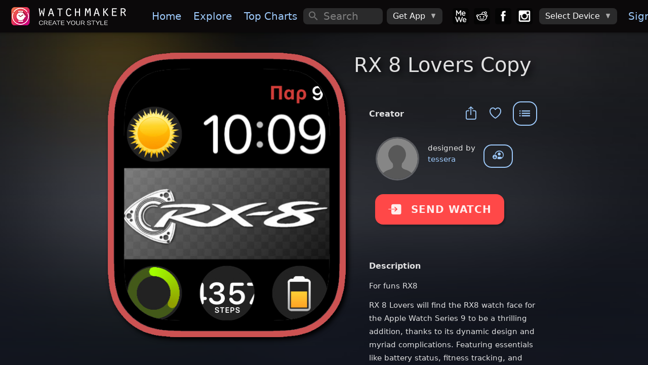

--- FILE ---
content_type: text/html; charset=utf-8
request_url: https://getwatchmaker.com/watchface/rx-8-lovers-copy
body_size: 11389
content:
<!DOCTYPE html>
<html class='dark'>
<head>
  <meta charset="utf-8">
  <meta http-equiv="Content-Security-Policy" content="default-src * 'self' 'unsafe-inline' 'unsafe-eval' data: content: 'self' blob:">
  <meta name="viewport" content="width=device-width, initial-scale=1, maximum-scale=1, minimum-scale=1, user-scalable=no, viewport-fit=cover">

  <meta name="item_id" content="saCVnZFdrxQ">
  <meta name="item_name" content="RX 8 Lovers Copy">
  <meta name="shape" content="AC">
  <meta name="access_level" content="free">
  <meta name="expValuePW" content="1&#x60;v5&#x60;lifetime&#x60;v5&#x60;lifetime2">
  
  <meta name="is_movie" content="N">
  
  
  
  
  <meta name="webview" content="false">
  <meta name="theme-color" content="#fff">
  <meta name="format-detection" content="telephone=no">
  <meta name="msapplication-tap-highlight" content="no">
  <title>RX 8 Lovers Copy • WatchMaker: the world&#x27;s largest watch face platform</title>
  <meta name="description" content="">
  <meta name="keywords" content="Apple watch app,Apple watch apps,Galaxy Watch app,Galaxy Watch 5,Galaxy Watch 6,Galaxy Watch watch face,Pixel Watch,Google Pixel Watch,Android Watch app,Android Watch watch face,Apple watch face,Apple watch watch faces,apple watch faces,WearOS apps,Android Watch apps,Android Watch face,Android Watch faces,Android Watch watch faces,WearOS face,WearOS faces,Android smart watch app,Android smartwatch app,Apple watch watch face,Iwatch app,Iwatch apps,Iwatch face,Iwatch watch face,Iwatch watch faces,WearOS watch face">
  <meta property="og:title" content="RX 8 Lovers Copy • WatchMaker: the world&#x27;s largest watch face platform" />
  <meta property="og:name" content="" />
  <meta property="og:description" content="" />
  <meta property="og:image" content="https://dk2dv4ezy246u.cloudfront.net/watches/saCVnZFdrxQ_large.jpg" />
  <meta property="og:image:type" content="image/jpeg">
  <meta property="og:image:width" content="512" />
  <meta property="og:image:height" content="512" />
  <meta property="og:locale" content="en_US" />
  <meta property="og:site_name" content="WatchMaker" />
  <meta property="og:type" content="article" />
  <meta property="og:url" content="https://getwatchmaker.com/watch/saCVnZFdrxQ" />
  <link rel="canonical" href="https://getwatchmaker.com/watch/saCVnZFdrxQ" />
  <meta property="al:android:url" content="android-app://slide.watchFrenzy/wm/saCVnZFdrxQ" />
  <meta property="al:android:app_name" content="WatchMaker: 100,000+ FREE watch faces for Apple Watch, Wear OS, Samsung Gear and more" />
  <meta property="al:android:package" content="slide.watchFrenzy" />
  <meta property="al:ios:url" content="android-app://slide.watchFrenzy/wm/saCVnZFdrxQ" />
  <meta property="al:ios:app_store_id" content="1213875863" />
  <meta property="al:ios:app_name" content="WatchMaker: 100,000+ FREE watch faces for Apple Watch, Wear OS, Samsung Gear and more" />
  <meta name="mobile-web-app-capable" content="yes">
  <meta name="apple-mobile-web-app-status-bar-style" content="black-translucent">
  <link rel="apple-touch-icon" href="/assets/icons/apple-touch-icon.png">
  <link rel="icon" href="/assets/icons/favicon.png">
  <link rel="shortcut icon" href="/images/icon_96.png" />
  <meta name="apple-itunes-app" content="app-id=1213875863">
  <meta name="google-play-app" content="app-id=slide.watchFrenzy">
  <link rel="apple-touch-icon" href="/images/icon_96.png">
  <link rel="android-touch-icon" href="/images/icon_96.png">
  <link rel="alternate" href="android-app://slide.watchFrenzy/wm/saCVnZFdrxQ" />

  <meta name="smartbanner:title" content="WatchMaker">
  <meta name="smartbanner:author" content="100,000+ watch faces">
  <meta name="smartbanner:price" content="FREE">
  <meta name="smartbanner:price-suffix-apple" content=" - On the App Store">
  <meta name="smartbanner:price-suffix-google" content=" - In Google Play">
  <meta name="smartbanner:icon-apple" content="/images/icon_96.png">
  <meta name="smartbanner:icon-google" content="/images/icon_96.png">
  <meta name="smartbanner:button" content="VIEW">
  <meta name="smartbanner:button-url-apple" content="https://itunes.apple.com/us/app/watchmaker-watch-faces-designer/id1213875863?ls=1&mt=8">
  <meta name="smartbanner:button-url-google" content="https://play.google.com/store/apps/details?id=slide.watchFrenzy">
  <meta name="smartbanner:enabled-platforms" content="android">
  <meta name="smartbanner:close-label" content="Close">
  <meta name="smartbanner:hide-ttl" content="604800000">
  <link rel="stylesheet" href="/css/smartbanner.min.css">
  <link rel="stylesheet" href="/css/cookieconsent.css" media="print" onload="this.media='all'">

  <meta name="appleid-signin-client-id" content="service.watchmaker">
  <meta name="appleid-signin-scope" content="name email">
  <meta name="appleid-signin-redirect-uri" content="/auth_callback_apple">
  <meta name="appleid-signin-state" content="init">

  <!-- Preload critical resources for faster loading -->
  <link rel="preload" href="/fonts/Framework7Icons-Regular.woff" as="font" type="font/woff" crossorigin>
  <link rel="preload" href="/framework7/framework7-bundle.min.css" as="style" onload="this.onload=null;this.rel='stylesheet'">
  <link rel="preload" href="/css/icons.css" as="style" onload="this.onload=null;this.rel='stylesheet'">
  <link rel="preload" href="/css/myapp.css" as="style" onload="this.onload=null;this.rel='stylesheet'">
  
  <!-- Iconify for better navigation icons -->
  <script src="https://code.iconify.design/iconify-icon/1.0.8/iconify-icon.min.js"></script>
  
  <!-- Fallback for browsers that don't support preload -->
  <noscript>
    <link rel="stylesheet" href="/framework7/framework7-bundle.min.css">
    <link rel="stylesheet" href="/css/icons.css">
    <link rel="stylesheet" href="/css/myapp.css">
  </noscript>

  <!-- Polyfill for preload support -->
  <script>
    // Simple preload polyfill
    (function() {
      var preloads = document.querySelectorAll('link[rel="preload"][as="style"]');
      for (var i = 0; i < preloads.length; i++) {
        if (preloads[i].onload) {
          preloads[i].onload();
        }
      }
    })();
  </script>

  <!-- Critical CSS for bottom navigation - prevents FOUC -->
  <style>
    /* Override Framework7 CSS variables for blue theme */
    :root {
      --f7-theme-color: #9dc9fa !important;
      --f7-theme-color-rgb: 157, 201, 250 !important;
      --f7-tabbar-link-active-color: #9dc9fa !important;
    }
    
    /* Premium Bottom Navigation - Critical Inline CSS */
    .toolbar-bottom.tabbar {
      background: rgba(8, 8, 12, 0.98) !important;
      backdrop-filter: blur(40px) saturate(180%) !important;
      border: none !important;
      border-top: 0.5px solid rgba(255, 255, 255, 0.08) !important;
      box-shadow: 0 -20px 40px rgba(0, 0, 0, 0.6), 0 -1px 0 rgba(255, 255, 255, 0.05) inset !important;
      height: 70px !important;
      position: fixed !important;
      bottom: 0 !important;
      left: 0 !important;
      right: 0 !important;
      z-index: 10000 !important;
    }

    .toolbar-bottom.tabbar::before {
      content: '';
      position: absolute;
      top: 0;
      left: 0;
      right: 0;
      height: 1px;
      background: linear-gradient(90deg, transparent, rgba(157, 201, 250, 0.3), transparent);
      pointer-events: none;
    }

    .toolbar-bottom .toolbar-inner {
      margin-top: 0 !important;
      padding: 10px 15px !important;
      justify-content: space-between !important;
      align-items: center !important;
    }

    .toolbar-bottom .tab-link {
      flex-direction: column !important;
      justify-content: center !important;
      align-items: center !important;
      width: 55px !important;
      height: 50px !important;
      padding: 8px 6px !important;
      border-radius: 16px !important;
      transition: all 0.25s ease !important;
      position: relative !important;
      overflow: hidden !important;
      background: transparent !important;
    }

    .toolbar-bottom .tab-link .icon,
    .toolbar-bottom .tab-link .nav-icon {
      font-size: 26px !important;
      color: rgba(255, 255, 255, 0.55) !important;
      transition: all 0.25s ease !important;
      position: relative !important;
      z-index: 2 !important;
    }

    .toolbar-bottom .tab-link.tab-link-active {
      background: linear-gradient(135deg, rgba(157, 201, 250, 0.12) 0%, rgba(157, 201, 250, 0.08) 100%) !important;
      border: 1px solid rgba(157, 201, 250, 0.2) !important;
      transform: translateY(-2px) !important;
      box-shadow: 0 6px 20px rgba(157, 201, 250, 0.15), 0 2px 8px rgba(0, 0, 0, 0.2) !important;
    }

    .toolbar-bottom .tab-link.tab-link-active .icon,
    .toolbar-bottom .tab-link.tab-link-active .nav-icon {
      color: #9dc9fa !important;
      transform: scale(1.05) !important;
    }


    .toolbar-bottom .tab-link.tab-link-active::after {
      content: '';
      position: absolute;
      top: -1px;
      left: 50%;
      transform: translateX(-50%);
      width: 24px;
      height: 3px;
      background: linear-gradient(90deg, #9dc9fa 0%, #7bb3f7 50%, #9dc9fa 100%);
      border-radius: 0 0 6px 6px;
      box-shadow: 0 0 12px rgba(157, 201, 250, 0.6);
    }

    /* Touch feedback */
    .toolbar-bottom .tab-link:active {
      transform: scale(0.95) !important;
    }

    .toolbar-bottom .tab-link.tab-link-active:active {
      transform: translateY(-2px) scale(0.95) !important;
    }

    /* Mobile responsive */
    @media (max-width: 480px) {
      .toolbar-bottom.tabbar {
        height: 65px !important;
      }
      .toolbar-bottom .toolbar-inner {
        padding: 8px 10px !important;
      }
      .toolbar-bottom .tab-link {
        width: 50px !important;
        height: 45px !important;
        padding: 6px 4px !important;
        border-radius: 14px !important;
      }
      .toolbar-bottom .tab-link .icon,
      .toolbar-bottom .tab-link .nav-icon {
        font-size: 24px !important;
      }
      .toolbar-bottom .tab-link.tab-link-active::after {
        width: 20px;
        height: 2px;
      }
    }

    /* iPhone safe area */
    @supports (padding: max(0px)) {
      .toolbar-bottom.tabbar {
        padding-bottom: max(10px, env(safe-area-inset-bottom)) !important;
        height: max(70px, calc(70px + env(safe-area-inset-bottom))) !important;
      }
    }

  </style>
  
  <link rel="stylesheet" href="/css/styles.css">
  <link rel="stylesheet" href="/css/croppie.css">

  <script async src="https://www.googletagmanager.com/gtag/js?id=G-JH5NQ4YK9J"></script>
  <script>
    window.dataLayer = window.dataLayer || [];
    function gtag(){dataLayer.push(arguments);}
    gtag('js', new Date());

    gtag('config', 'G-JH5NQ4YK9J');
  </script>

  <script>
    // Prevent bottom navigation FOUC by ensuring styles are applied immediately
    document.addEventListener('DOMContentLoaded', function() {
      // Force immediate style application for bottom navigation
      var bottomNav = document.getElementById('div-toolbar-btm');
      if (bottomNav) {
        bottomNav.style.visibility = 'visible';
        bottomNav.style.opacity = '1';
      }
      
      // Ensure proper icon font loading
      var icons = document.querySelectorAll('.toolbar-bottom .f7-icons');
      icons.forEach(function(icon) {
        icon.style.fontFamily = 'Framework7 Icons';
      });
    });

    // Additional safeguard for immediate style application
    (function() {
      var style = document.createElement('style');
      style.textContent = `
        #div-toolbar-btm { 
          opacity: 0; 
          transition: opacity 0.1s ease; 
        }
        .css-loaded #div-toolbar-btm { 
          opacity: 1; 
        }
      `;
      document.head.appendChild(style);
      
      // Mark CSS as loaded when Framework7 CSS is ready
      document.addEventListener('DOMContentLoaded', function() {
        setTimeout(function() {
          document.documentElement.classList.add('css-loaded');
        }, 50);
      });
    })();
  </script>
</head>

<body>

  <div id='bg-search' class='div-search' style='display:none'></div>
  <div id="app">
    <div class="my-modal" onclick='outsideModal()' style='z-index:12000;display:none;'>
      <div id='div-modal' style='width:100%;height:100%;position:absolute;left:50%;top:50%;transform:translate(-50%, -50%);overflow:hidden;'>
        <img id='img-modal' onclick='modalClick(event)' style='position:absolute;left:50%;top:50%;transform:translate(-50%, -50%)' alt='popup'>
        <div id='div-modal-extra'></div>
      </div>
    </div>
    <div class="view view-main">
      <div data-name="home" class="page">

        <div id='myPanelLeft' class="panel panel-left" style='background:#0b090a;'>
          <div class="page" style='overflow-y:auto;background:#1b1b1b;'>
            <div class='margin-top2-apple'>
              <img data-src='/images/logo_free.png' alt='logo' style='width:240px;margin:16px 0 16px 20px'>

              <a id='divMenuDevice' href='/select_device4' style='display:none'>
                <div class='menu-device-box'>
                    <div class='menu-device-text1'>Device</div>
                    <div id='divDevice' class='menu-device-text2'></div>
                </div>
              </a>

              <hr style='height:1px;border:none;color:#484848;background-color:#484848;margin:32px 20px 14px 20px'>
              <div class="list" style='margin-top:16px'>
                <ul>
                  <li id='sideLogIn'><a href="/login" class="item-content item-link"><div class="item-media"><i class="icon f7-icons">e</i></div><div class="item-inner"><div class="item-title">Sign In</div></div></a></li>
                  <li id='sideMyDesigns'><a id="a-user1" href="#" class="item-content item-link"><div class="item-media"><i class="icon f7-icons">h</i></div><div class="item-inner"><div class="item-title">My Designs</div></div></a></li>
                  <li id='sideAccount'><a onclick="checkMobile('account')" class="item-content item-link"><div class="item-media"><i class="icon f7-icons">e</i></div><div class="item-inner"><div class="item-title">My Account</div></div></a></li>
                  <li><a href='/watchmaker-partner' class="item-content item-link"><div class="item-media"><i class="icon f7-icons">L</i></div><div class="item-inner"><div class="item-title">Become a Designer!</div></div></a></li>
                </ul>
              </div>
            </div>
          </div>
          <div class='bottom2-apple' style='position:absolute;left:0;width:100%;padding:16px 0 4px 12px;background:#1b1b1b;z-index:1;'>
            <a href='https://mewe.com/group/5bc96a12a40f3010c2488396'><img data-src='/images/box_mewe.png' alt='mewe' class='tb-icon'></a>
            <a href='https://www.reddit.com/r/watchmaker'><img data-src='/images/box_reddit.png' alt='reddit' class='tb-icon'></a>
            <a href='https://www.facebook.com/groups/446612466112266'><img data-src='/images/box_facebook.png' alt='facebook' class='tb-icon'></a>
            <a href='https://www.instagram.com/getwatchmaker'><img data-src='/images/box_instagram.png' alt='instagram' class='tb-icon'></a>
          </div>
        </div>

        <div id='myNavbar' class="navbar">
          <div class="navbar-bg"></div>
          <div id="extraControls" class="navbar-inner hide-on-loading" >
            <div id='div-navbar-left' class="left">
              <a id='btnMenu' class="link panel-open" style='padding:0px 10px;margin-left:-5px' data-panel="left" onclick="openPanel()">
                <i style='font-size:30px' class="icon f7-icons">W</i>
              </a>
              <a id='btnHelp' style='margin-right:12px' onclick="showHelp('/help-apple')">
                <i class="icon f7-icons">k</i>
              </a>
            </div>
            <div id='div-navbar-center' class="title" style='width:100%;height:100%;justify-content:center;align-items:center;display:flex;'><div style='font-size:23px;font-weight:700;'></div></div>
            <div id='mySearch1' class="searchbar searchbar-expandable" style=''>
              <div class="searchbar-inner">
                <div class="searchbar-input-wrap">
                  <input id='inp-search1' type="search" placeholder="Search" autocomplete="off" />
                  <i class="searchbar-icon"></i>
                  <span class="input-clear-button"></span>
                </div>
                <span id='btnCancel' class="searchbar-disable-button" style='display:none'>Cancel</span>
              </div>
            </div>

            <div id='div-navbar-right' class='right'>
              <a id='btnSearch' class="searchbar-enable" style='margin-right:12px;display:none' data-searchbar="#mySearch1" onclick="showSearch()">
                <i id='start-search' class="icon f7-icons">c</i>
              </a>
              <a id='btnVIP' onclick='goVIP()'>👑</a>
            </div>

            <div id='div-wide-1' style='display:flex;margin:0 auto 0 0'>
              <a onclick="gotoPage('/')" class="link"><img data-src='/images/logo.png' alt='logo' style='height:36px;margin:0px 20px 0px 0px;'></a>
              <a onclick="gotoPage('/')" class="link">Home</a>
              <a onclick="gotoPage('/explore')" class="link">Explore</a>
              <a onclick="gotoPage('/chart')" class="link">Top&nbsp;Charts</a>
              <a onclick="gotoPage('/following')" class="link show-1400">Following</a>
              <a onclick="gotoPage('/favorites')" class="link show-1500">Favorites</a>
            </div>

            <div id='div-wide-2' style='display:flex'>

              <div id='mySearch2' class="searchbar searchbar-inline" style='width:100%;margin:auto 0 auto 0'>
                <div class="searchbar-input-wrap">
                  <input id='inp-search2' type="search" placeholder="Search" autocomplete="off" />
                  <i class="searchbar-icon"></i>
                  <span class="input-clear-button"></span>
                </div>
              </div>

              <div style='margin:0px 20px 0 0px;width:100%;display:flex'>

                <div class="menu-item menu-item-dropdown" style='height:32px;margin:auto 0 auto 8px'>
                  <div class="menu-item-content">
                    <div>Get App</div>
                    <i class="icon f7-icons" style='margin-left:10px;color:#aaa;font-size:12px'>E</i>
                  </div>
                  <div class="menu-dropdown menu-dropdown-right">
                    <div class="menu-dropdown-content">
                      <a class='get_ios' href='https://itunes.apple.com/us/app/watchmaker-watch-faces-designer/id1213875863?ls=1&mt=8' style='display:inline' target='_blank'><img alt='Get it on the App Store' data-src='/images/get_ios.png' style='height:57px;margin:auto 12px auto 12px' /></a>
                      <a class='get_android' href='https://play.google.com/store/apps/details?id=slide.watchFrenzy&referrer=utm_source%3Dgetwatchmaker_header%26utm_medium%3Dheader' style='display:inline' target='_blank'><img alt='Get it on Google Play' data-src='/images/get_android.png' style='height:57px;margin:auto 12px auto 12px' /></a>
                      <a class='get_samsung' href='http://galxy.us/wmapp' style='display:inline' target='_blank'><img alt='Get it on Samsung Galaxy Apps' data-src='/images/get_samsung.png' style='height:57px;margin:auto 12px auto 12px' /></a>
                    </div>
                  </div>
                </div>

                <a href='https://mewe.com/group/5bc96a12a40f3010c2488396'><img data-src='/images/box_mewe.png' alt='mewe' class='tb-icon2' style='margin-left: 20px;'></a>
                <a href='https://www.reddit.com/r/watchmaker'><img data-src='/images/box_reddit.png' alt='reddit' class='tb-icon2'></a>
                <a href='https://www.facebook.com/groups/446612466112266'><img data-src='/images/box_facebook.png' alt='facebook' class='tb-icon2'></a>
                <a href='https://www.instagram.com/getwatchmaker'><img data-src='/images/box_instagram.png' alt='instagram' class='tb-icon2'></a>

                <div class="menu-item menu-item-dropdown" style='height:32px;margin:auto 0 auto 8px'>
                  <div class="menu-item-content">
                    <div class='device-undefined'>Select Device</div>
                    <img class='device-apple' data-src='/images/watch_apple.png' alt='watch apple' style='height:26px;margin:auto 0 auto 0'>
                    <img class='device-wear' data-src='/images/watch_wear.png' alt='watch wear' style='height:26px;margin:auto 0 auto 0'>
                    <i class="icon f7-icons" style='margin-left:10px;color:#aaa;font-size:12px'>E</i>
                  </div>
                  <div class="menu-dropdown menu-dropdown-right">
                    <div class="menu-dropdown-content">
                      <a class="menu-dropdown-link menu-close" onclick="selectDevice('apple')">
                        <img data-src='/images/watch_apple.png' alt='watch apple' style='height:48px;margin:5px'>
                      </a>
                      <a class="menu-dropdown-link menu-close" onclick="selectDevice('wear')">
                        <img data-src='/images/watch_wear.png' alt='watch wear' style='height:48px;margin:5px'>
                      </a>
                    </div>
                  </div>
                </div>
                <a href="/login" class="div-sign-in link" style='margin:0 20px 0 10px'>Sign&nbsp;In</a>
                <div class="div-sign-out menu-item menu-item-dropdown" style='height:32px;margin:auto 20px auto 10px'>
                  <div class="menu-item-content">
                    <img id='img_avatar_small' data-src='/images/profile_default.png' alt='avatar' style='height:24px;border-radius:50%;'>
                    <i class="icon f7-icons" style='margin-left:10px;color:#aaa;font-size:12px'>E</i>
                  </div>
                  <div class="menu-dropdown menu-dropdown-right">
                    <div class="menu-dropdown-content">
                      <a id='a-user2' href="#" class="menu-dropdown-link menu-close">My Designs</a>
                      <div class="menu-dropdown-divider"></div>
                      <a href="/profile" class="menu-dropdown-link menu-close">Edit Profile</a>
                      <a onclick="checkMobile('account')" class="menu-dropdown-link menu-close">Manage Account</a>
                      <div class="menu-dropdown-divider"></div>
                      <a onclick='logOut()' class="menu-dropdown-link menu-close">Sign Out</a>
                    </div>
                  </div>
                </div>
              </div>
            </div>
          </div>
        </div>

        <div id='div-toolbar-btm' class="toolbar toolbar-bottom tabbar tabbar-labels">
          <div class="toolbar-inner" style='margin-top:10px'>
            <a id='tabHome' onclick="gotoPage('/')" class="tab-link">
              <iconify-icon icon="mdi:home" class="nav-icon"></iconify-icon>
            </a>
            <a id='tabExplore' onclick="gotoPage('/explore')" class="tab-link">
              <iconify-icon icon="mdi:compass" class="nav-icon"></iconify-icon>
            </a>
            <a id='tabChart' onclick="gotoPage('/chart')" class="tab-link">
              <iconify-icon icon="material-symbols:area-chart-rounded" class="nav-icon"></iconify-icon>
            </a>
            <a id='tabTikTok' onclick="gotoPage('/gallery')" class="tab-link">
              <iconify-icon icon="material-symbols:gallery-thumbnail" class="nav-icon"></iconify-icon>
            </a>
            <a id='tabFollowing' onclick="gotoPage('/following')" class="tab-link">
              <iconify-icon icon="mdi:people" class="nav-icon"></iconify-icon>
            </a>
            <a id='tabMyWatches' onclick="gotoPage('/mywatches')" class="tab-link">
              <iconify-icon icon="material-symbols:aod-watch" class="nav-icon"></iconify-icon>
            </a>
          </div>
        </div>
        <form id='frm_upload'>
          <input id='inp_upload' type='file' accept='image/jpg,image/jpeg,image/gif,image/png' style="display:none;">
        </form>

        <div id='fabGift' style='display:none' class="fab fab-right-bottom">
          <a onclick='showUpgrade(true)'><img data-src='/images/btn_gift.png' alt='gift' style='height:60px;margin:0 4px 4px 0'></a>
        </div>
        <div id='divLifetimeBottom' style='display:none' class="fab fab-center-bottom">
          <a onclick='showUpgrade(true)'>
            <div style='position:relative'>
              <img data-src='/images/lifetime_offer.png' alt='offer' style='height:40px'>
              <div id='divLifetimePrice' style='position:absolute;top:10px;left:14px;font-size:15px;'>Lifetime access</div>
            </div>
          </a>
        </div>

          <div class="page-content" style='background:linear-gradient(rgba(17,21,33,0), rgba(17,21,33,1.0)),
    url("https://dk2dv4ezy246u.cloudfront.net/watches/saCVnZFdrxQ_bg.jpg");background-repeat:no-repeat;background-position:center;background-size: 110% 140%;'>
            <div id='page-content-before-preloader'>
<div id='ad-watch2-saCVnZFdrxQ'></div>
<div class='item-grid'>
  <div class="item-col1">
    <div id='img-watch-parent' class="myparent show-wide-grid" style='width:470px;height:571px;'>
      <img src='/images/frame_apple_solid.png' class='item-watch-sq-frame' alt='watch frame' style='width:470px;filter: drop-shadow(5px 5px 5px #000);' />
      <img src='https://dk2dv4ezy246u.cloudfront.net/watches/saCVnZFdrxQ_large.jpg' class='item-watch-sq img-watch-saCVnZFdrxQ' alt='RX 8 Lovers Copy' style='z-index:1' />
      <img src='/images/frame_apple_hue0.png' class='item-watch-sq-frame' alt='watch frame' style='filter:hue-rotate(deg);width:470px;z-index:2' />
    </div>
  </div>
  <div class="item-col2">

    <div id='img-watch-parent' class="puff-in-center myparent show-narrow-grid" style='width:370px;height:450px;margin:auto;padding:0 16px'>
      <img src='/images/frame_apple_solid.png' class='item-watch-sq-frame' alt='watch frame' style='width:370px;filter: drop-shadow(5px 5px 5px #000);' />
      <img src='https://dk2dv4ezy246u.cloudfront.net/watches/saCVnZFdrxQ_large.jpg' class='item-watch-sq img-watch-saCVnZFdrxQ' alt='RX 8 Lovers Copy' style='z-index:1' />
      <img src='/images/frame_apple_hue0.png' class='item-watch-sq-frame' alt='watch frame' style='filter:hue-rotate(deg);width:370px;z-index:2' />
    </div>

    <div class="show-narrow">
             <div class="divider-down" style='margin-top:60px'></div>
      <button class="send-watch-saCVnZFdrxQ col button button-raised button-round" style='background:#ff4848;filter:hue-rotate(deg);color:rgba(255,255,255,0.9);width:fit-content;height:60px;margin:-35px auto 30px auto;padding:0px 25px' onclick="$('#btn_send_watch').click()">
        <i class='icon f7-icons' style='margin-right:18px'>Q</i>SEND WATCH
      </button>
             <h1 id='watch-title-saCVnZFdrxQ' class="watch-title">RX 8 Lovers Copy</h1>
    </div>



<h1 class="watch-title show-wide-flex" style='width:100%;margin:-12px 0 20px 0;font-size:40px;font-weight:500;'>RX 8 Lovers Copy</h1>
    <h1 id='watch-title2-saCVnZFdrxQ'></h1>
    
    
    <div class='item-info'>
    
    
      <div style='display:flex;margin:20px 0 -55px auto;width:fit-content;'>
        <div style='margin:18px 12px 0 auto'>
          <a id='btn_share' class="link" onClick="shareItem('saCVnZFdrxQ', 'RX 8 Lovers Copy', 'rx-8-lovers-copy')">
            <span><i class='icon f7-icons item-icon' style='color:#'>i</i></span>
          </a>
          <a class="link" onClick="toggleFavorite('saCVnZFdrxQ', 'RX 8 Lovers Copy')">
            <span id='is_favorite'><i class='icon f7-icons item-icon' style='color:#'>b</i></span>
          </a>
        </div>
        <div class='right-menu'>
          <button id='actions_item' type="button" class="btn-menu button button-outline button-large game-page-actions-button" style='border-color:#;color:#' onclick="showActionsItem('saCVnZFdrxQ', 'RX 8 Lovers Copy', 'rx-8-lovers-copy', 'S', false, false)">
            <i class="icon f7-icons">X</i>
          </button>
        </div>
      </div>
      <div class='item2-title' style='color:#'>Creator</div>
      <div style='display:flex;margin:22px 0 8px 16px'>
        <div>
          <a href='/user/Am1wXkUyZ'>
            <img class='avatar' src='https://dk2dv4ezy246u.cloudfront.net/users/Am1wXkUyZ.jpg' alt='avatar' onerror="this.src='/images/profile_default.png'"
            style='width:80px;height:80px' />
          </a>
        </div>
        <div style='margin:8px 0 0 20px'>
          <div>designed by</div>
          <a href='/user/Am1wXkUyZ'>tessera</a>
        </div>
        <div style='margin:12px 0 0 16px'>
          <button id='user-follow' onclick="followUser('Am1wXkUyZ', 'tessera')" class="button button-outline button-round" title='Follow tessera' style='display:block'><i class='icon f7-icons item-icon' style='font-size:22px;margin-top:-2px'>G</i></button>
          <button id='user-unfollow' onclick="unfollowUser('Am1wXkUyZ', 'tessera')" class="button button-outline button-round" title='Unfollow tessera' style='display:none'><i class='icon f7-icons item-icon' style='font-size:22px;margin-top:-2px'>F</i></button>
        </div>
    
      </div>
    
      <!-- Dynamic Affiliate Block -->
      <!--
      <div style="
        margin:32px 0;
        padding:20px;
        background:rgba(255,255,255,0.06);
        backdrop-filter:blur(18px);
        border-radius:18px;
        border:1px solid rgba(255,255,255,0.08);
        text-align:center;
      ">
    
        <div style="
          font-size:18px;
          font-weight:700;
          color:#ffffff;
          margin-bottom:6px;
        ">
          Recommended Accessories
        </div>
    
        <div style="
          color:#ffffff;
          font-size:14px;
          margin-bottom:18px;
        ">
          Bands &amp; chargers for your Apple Watch
        </div>
    
        <a href="https://www.amazon.com/s?k&#x3D;apple+watch+accessories&amp;tag&#x3D;watchmakeraff-20"
           target="_blank" rel="noopener"
           style="
             display:inline-block;
             padding:12px 26px;
             border-radius:25px;
             background:#ff9f0a;
             color:#fff;
             font-weight:600;
             font-size:16px;
             text-decoration:none;
           ">
          Shop Accessories
        </a>
    
      </div>
      
      <div style="
        color:#8a8a8a;
        font-size:12px;
        margin-top:8px;
        text-align:left;
        opacity:0.8;
        padding:0 20px;
      ">
        <div style="font-weight:500;margin-bottom:2px;font-size:12px;">Affiliate Disclosure</div>
        <div style="line-height:1.3;font-size:11px;">
          Some links in this app are Amazon affiliate links. We may earn a small commission if you make a purchase - at no additional cost to you.
        </div>
      </div>
      -->
    
      <button id='btn_send_watch' class="send-watch-saCVnZFdrxQ show-wide-flex col button button-raised button-round" style='background:#ff4848;filter:hue-rotate(deg);color:rgba(255,255,255,0.9);width:fit-content;height:60px;margin:24px 0 20px 12px;padding:0px 25px' onclick="checkSendWatch('saCVnZFdrxQ', 'bt,st,tap,w', false, false, '')">
        <i class='icon f7-icons' style='margin-right:18px'>Q</i>SEND WATCH
      </button>
    
    
      
      
      <div class='item2-title2' style='color:#'>Description</div>
        <div class='game-page-summary'>For funs RX8</div>
    
          <div class='game-page-summary'>RX 8 Lovers will find the RX8 watch face for the Apple Watch Series 9 to be a thrilling addition, thanks to its dynamic design and myriad complications. Featuring essentials like battery status, fitness tracking, and even cloud cover updates, it seamlessly blends functionality with flair.</div>
          <div class='game-page-summary'></div>
          <div class='game-page-summary'>The watch face&#x27;s vibrant interface is not only visually appealing but also incredibly user-friendly. Each complication is meticulously designed to provide maximum information at a glance, making it perfect for those who demand both style and substance in their Apple Watch experience.</div>
    
      <div class='item2-title2' style='color:#'>Uploaded</div>
      <div class="game-page-text-item">9 Sep 2022</div>
    
      <div class='item2-title2' style='color:#'>Tags</div>
      <div style='margin:0 0 16px 24px'>
        <a href="/search/tag/battery" class='badge link'>battery</a>
        <a href="/search/tag/steps" class='badge link'>steps</a>
        <a href="/search/tag/tap" class='badge link'>tap</a>
        <a href="/search/tag/weather" class='badge link'>weather</a>
      </div>
      <div class='item2-title2' style='color:#'>Features</div>
      <div style='margin:0 0 16px 24px'>
        <div class="chip chip-outline">
          <div class="chip-label" style='display:flex'>
            <div class="icon-w" style='margin-top:5px;color:#fff'></div>
            <div style='margin:3px 4px 0 0;margin-left:6px;'>Weather</div>
          </div>
      </div>
        <div class="chip chip-outline">
          <div class="chip-label" style='display:flex'>
            <div class="icon-st" style='margin-top:5px;color:#fff'></div>
            <div style='margin:3px 4px 0 0;margin-left:6px;'>Step Counter</div>
          </div>
      </div>
        <div class="chip chip-outline">
          <div class="chip-label" style='display:flex'>
            <div class="icon-bt" style='margin-top:5px;color:#fff'></div>
            <div style='margin:3px 4px 0 0;margin-left:6px;'>Battery Level</div>
          </div>
      </div>
        <div class="chip chip-outline">
          <div class="chip-label" style='display:flex'>
            <div class="icon-tap" style='margin-top:5px;color:#fff'></div>
            <div style='margin:3px 4px 0 0;margin-left:6px;'>Tap Actions</div>
          </div>
      </div>
      </div>
    
    </div>
    </div>
    </div>
    
    
    
    
    
    <div class='extra-watches'>
      <div class='item2-title2' style='color:#;margin:36px 0 0 16px'>More Watches by Author</div>
      <div class='extra-items'>
        <a class='game-card game-card-sq extra-card' onclick="location.href &#x3D; &#x27;/watchface/paok-watch&#x27;">
          <div class="game-card-image myparent">
            <img src="https://dk2dv4ezy246u.cloudfront.net/watches/s5u0zfJjJd.jpg" alt='PAOK Watch ' class='check-border' />
            <img src='/images/frame_apple.png' alt='watch frame' style='width:100%;height:100%;' />
          </div>
          
          
        </a>
        <a class='game-card game-card-sq extra-card' onclick="location.href &#x3D; &#x27;/watchface/calendar-date-watch&#x27;">
          <div class="game-card-image myparent">
            <img src="https://dk2dv4ezy246u.cloudfront.net/watches/sjH6dZciliM.jpg" alt='Calendar-Date Watch ' class='check-border' />
            <img src='/images/frame_apple.png' alt='watch frame' style='width:100%;height:100%;' />
          </div>
          
          
        </a>
        <a class='game-card game-card-sq extra-card' onclick="location.href &#x3D; &#x27;/watchface/sunshine-arnea-chalkidiki&#x27;">
          <div class="game-card-image myparent">
            <img src="https://dk2dv4ezy246u.cloudfront.net/watches/ssKBXRoFNHe.jpg" alt='Sunshine ARNEA CHALKIDIKI' class='check-border' />
            <img src='/images/frame_apple.png' alt='watch frame' style='width:100%;height:100%;' />
          </div>
          
          
        </a>
        <a class='game-card game-card-sq extra-card' onclick="location.href &#x3D; &#x27;/watchface/weather-watch-st&#x27;">
          <div class="game-card-image myparent">
            <img src="https://dk2dv4ezy246u.cloudfront.net/watches/stsePEdUhL.jpg" alt='Weather watch' class='check-border' />
            <img src='/images/frame_apple.png' alt='watch frame' style='width:100%;height:100%;' />
          </div>
          
          
        </a>
      </div>
    
      <div class='item2-title2' style='color:#;margin:8px 0 0 16px'>Similar Watches</div>
      <div class='extra-items'>
        <a class='game-card game-card-sq extra-card' onclick="location.href &#x3D; &#x27;/watchface/lazer-integer-a-2&#x27;">
          <div class="game-card-image myparent">
            <img src="https://dk2dv4ezy246u.cloudfront.net/watches/i904_9.jpg" alt='Lazer Integer A 2' class='check-border' />
            <img src='/images/frame_apple.png' alt='watch frame' style='width:100%;height:100%;' />
          </div>
          
          
        </a>
        <a class='game-card game-card-sq extra-card' onclick="location.href &#x3D; &#x27;/watchface/digiline-temprex-a3&#x27;">
          <div class="game-card-image myparent">
            <img src="https://dk2dv4ezy246u.cloudfront.net/watches/i904_3.jpg" alt='Digiline Temprex A3' class='check-border' />
            <img src='/images/frame_apple.png' alt='watch frame' style='width:100%;height:100%;' />
          </div>
          
          
        </a>
        <a class='game-card game-card-sq extra-card' onclick="location.href &#x3D; &#x27;/watchface/digiline-xtrack-a-4&#x27;">
          <div class="game-card-image myparent">
            <img src="https://dk2dv4ezy246u.cloudfront.net/watches/i903_9.jpg" alt='Digiline XTRACK a 4' class='check-border' />
            <img src='/images/frame_apple.png' alt='watch frame' style='width:100%;height:100%;' />
          </div>
          
          
        </a>
        <a class='game-card game-card-sq extra-card' onclick="location.href &#x3D; &#x27;/watchface/tokei-xd&#x27;">
          <div class="game-card-image myparent">
            <img src="https://dk2dv4ezy246u.cloudfront.net/watches/i907_4.jpg" alt='Tokei XD' class='check-border' />
            <img src='/images/frame_apple.png' alt='watch frame' style='width:100%;height:100%;' />
          </div>
          
          
        </a>
        <a class='game-card game-card-sq extra-card' onclick="location.href &#x3D; &#x27;/watchface/mickey-sU&#x27;">
          <div class="game-card-image myparent">
            <img src="https://dk2dv4ezy246u.cloudfront.net/watches/sUkZSXOJaP.jpg" alt='Mickey' class='check-border' />
            <img src='/images/frame_apple.png' alt='watch frame' style='width:100%;height:100%;' />
          </div>
          
          
        </a>
        <a class='game-card game-card-sq extra-card' onclick="location.href &#x3D; &#x27;/watchface/halloween-s9&#x27;">
          <div class="game-card-image myparent">
            <img src="https://dk2dv4ezy246u.cloudfront.net/watches/s9v8oILFad.jpg" alt='Halloween' class='check-border' />
            <img src='/images/frame_apple.png' alt='watch frame' style='width:100%;height:100%;' />
          </div>
          
          
        </a>
      </div>
    </div>
    
    
    <div class="header-reviews" style='width:100%;text-align:center;'>Watchface Reviews</div>
    <div class="messages-content" style='max-width:600px;margin:0 auto 140px auto;padding:0 8px'>
      <div class="messages messages_saCVnZFdrxQ">
      </div>
    
      <div style='display:flex;padding:0 8px'>
        <a class="link icon-only" onclick='addCommentImage()'><i class="icon f7-icons" style='display:inline-block;align-self:flex-end;margin-bottom:2px'>f</i></a>
        <div style='width:100%;padding:0 8px'>
          <div id='img-attachments-saCVnZFdrxQ' class="messagebar-attachment" style='width:fit-content;display:none;margin-top:24px'>
            <img id='img-comment-saCVnZFdrxQ' style='max-width:100%;'>
            <a onclick='removeCommentImage()'><span class="messagebar-attachment-delete"></span></a>
          </div>
          <textarea id='txt-comment-saCVnZFdrxQ' class="my-message" placeholder="Message"></textarea>
        </div>
        <a class="link icon-only" onclick='addComment()'><i class="icon f7-icons" style='display:inline-block;align-self:flex-end;margin-bottom:2px'>t</i></a>
      </div>
    </div>
    
    
    
    <script type='application/json' id='comments-saCVnZFdrxQ'>request</script>
    <script type='application/json' id='is_sub_watch-saCVnZFdrxQ'>false</script>
    <script type='application/json' id='is_free_watch-saCVnZFdrxQ'>false</script></div>
                <div class="preloader infinite-scroll-preloader" style='display:none'></div>
            <div style='margin-top:100px'></div>
            <div id='myFooter' class='footers'>
              <div class='footer-group'>
                <div class='footer-title'>WATCHES</div>
                <div class='footer-item'><a href='/device/apple-watch'>Apple Watch</a></div>
                <div class='footer-item'><a href='/device/samsung-galaxy-watch-6'>Galaxy Watch 6</a></div>
                <div class='footer-item'><a href='/device/samsung-gear-s3'>Samsung Gear S3</a></div>
                <div class='footer-item'><a href='/device/huawei-2'>Huawei Watch 2</a></div>
                <div class='footer-item'><a href='/device/ticwatch-pro'>Ticwatch Pro</a></div>
                <div class='footer-item'><a href='/device/pixel-watch'>Pixel Watch</a></div>
                <div class='footer-item'><a href='/device/moto360'>Moto 360</a></div>
                <div class='footer-item'><a href='/device/fossil-q-explorist'>Fossil Q Explorist</a></div>
              </div>
              <div class='footer-group'>
                <div class='footer-title'>WATCH FACES</div>
                <div class='footer-item'><a href='/featured'>Featured</a></div>
                <div class='footer-item'><a href="/collection/TopPremium">Top Premium</a></div>
                <div class='footer-item'><a href="/collection/TopPaid">Top Paid</a></div>
                <div class='footer-item'><a href="/collection/NewAndHot">New & Hot</a></div>
                <div class='footer-item'><a href="https://watchmaker.haz.wiki/getstarted">Create Your Own</a></div>
              </div>
              <div class='footer-group'>
                <div class='footer-title'>LINKS</div>
                <div class='footer-item'><a href='/blog'>Blog</a></div>
                <div class='footer-item'><a href='/contact'>Contact</a></div>
                <div class='footer-item'><a href="http://watchmaker.haz.wiki">Wiki</a></div>
                <div class='footer-item'><a href="/privacy">Privacy</a></div>
                <div class='footer-item'><a href="/terms">Terms</a></div>
              </div>
              <div class='footer-group'>
                <center>
                <div style='margin:0 auto 4px auto;width:fit-content;'>WatchMaker - The Largest Watch Face Platform in the World!</div>
                <div style='margin:0 auto 20px auto;width:fit-content;'>Download our app today to get 100,000+ watchfaces!</div>
                <span class='get_android'>
                  <a href='https://play.google.com/store/apps/details?id=slide.watchFrenzy&referrer=utm_source%3Dgetwatchmaker_footer%26utm_medium%3Dfooter' style='display:inline' target='_blank'>
                    <img alt='Get it on Google Play' data-src='/images/get_android.png' style='width:170px' />
                  </a>
                </span>
                <span class='get_ios'>
                  <a href='https://itunes.apple.com/us/app/watchmaker-watch-faces-designer/id1213875863?ls=1&mt=8' style='display:inline' target='_blank'>
                    <img alt='Get it on the App Store' data-src='/images/get_ios.png' style='width:170px' />
                  </a>
                </span>
                <span class='get_samsung'>
                  <a href='http://galxy.us/wmapp' style='display:inline' target='_blank'>
                    <img alt='Get it on Samsung Galaxy Apps' data-src='/images/get_samsung.png' style='width:170px' />
                  </a>
                </span>
                <div>© 2026 Firehop Ltd - All rights reserved.</div>
                </center>
              </div>
            </div>
            </div>
          </div>
        </div>
      </div>
    <script src="/framework7/framework7-bundle.min.js"></script>
    <script src="/js/jquery.min.js"></script>
    <script src="/js/jquery.cookie.js"></script>
    <script src="/js/dayjs.min.js"></script>
    <script src="/js/currency.min.js"></script>
    <script src="/js/share-min.js"></script>
    <script src="/js/app.js"></script>
    <script defer src="/js/cookieconsent.js"></script>
    <script src="/js/smartbanner.min.js"></script>

    <script type='application/ld+json'> 
      {
        "@context": "http://www.schema.org",
        "@type": "LocalBusiness",
        "name": "WatchMaker",
        "url": "https://getwatchmaker.com/",
        "logo": "https://getwatchmaker.com/images/logo.png",
        "image": "https://getwatchmaker.com/images/logo.png",
        "description": "Use WatchMaker to design Diesel On Full Guard Watch Faces as well as LG Watch Faces, Michael Kors Watch Faces, Misfit Vapor Watch Faces, Sony Smartwatch Watch Faces as well as faces for the popular Apple Watch and Samsung watches.",
        "priceRange": "Competitive",
        "openingHours": "Mo, Tu, We, Th, Fr, Sa, Su -",
        "contactPoint": {
        }
      }
    </script>
    <script>


      var userAgent = navigator.userAgent || navigator.vendor || window.opera;
      if (/android/i.test(userAgent))
      {
        $('.get_ios').css('display', 'none');
      }
      else if (/iPad|iPhone|iPod/.test(userAgent) && !window.MSStream)
      {
        $('.get_android').css('display', 'none');
        $('.get_samsung').css('display', 'none');
      }
       window.addEventListener('load', function(){

        if (typeof initCookieConsent === "function")
        {
            var cc = initCookieConsent();
            document.body.classList.toggle('c_darkmode');
            cc.run({
                current_lang: 'en',
                autoclear_cookies: true,
                cookie_name: 'cc_cookie_demo2',
                page_scripts: true,
                onFirstAction: function(user_preferences, cookie){
                  if (user_preferences.accept_type == 'all')
                  {
                    $.cookie('cookie_consent', 'y', { path: '/', expires : 10000 });
                    popupSelectDevice();
                  }
                },

                onAccept: function (cookie) {
                },

                onChange: function (cookie, changed_categories) {
                },

                languages: {
                    'en': {
                        consent_modal: {
                            description: 'We use cookies to personalise content, ads and to analyse our traffic. We also share information about your use of our site with our advertising and analytics partners who may combine it with other information that you’ve provided to them or that they’ve collected from your use of their services. <a href="/privacy/wm">Learn more.</a>',
                            primary_btn: {
                                text: 'Accept all',
                                role: 'accept_all'
                            },
                            secondary_btn: {
                                text: 'Reject all',
                                role: 'accept_necessary'
                            }
                        },
                        settings_modal: {
                            title: 'Cookie preferences',
                            save_settings_btn: 'Save settings',
                            accept_all_btn: 'Accept all',
                            reject_all_btn: 'Reject all',
                            close_btn_label: 'Close',
                            cookie_table_headers: [
                                {col1: 'Name'},
                                {col2: 'Domain'},
                                {col3: 'Expiration'},
                                {col4: 'Description'}
                            ],
                            blocks: [
                                {
                                    title: 'Cookie usage 📢',
                                    description: 'I use cookies to ensure the basic functionalities of the website and to enhance your online experience. You can choose for each category to opt-in/out whenever you want. For more details relative to cookies and other sensitive data, please read the full <a href="/privacy/wm" class="cc-link">privacy policy</a>.'
                                }, {
                                    title: 'Strictly necessary cookies',
                                    description: 'These cookies are essential for the proper functioning of my website. Without these cookies, the website would not work properly',
                                    toggle: {
                                        value: 'necessary',
                                        enabled: true,
                                        readonly: true
                                    }
                                }, {
                                    title: 'Performance and Analytics cookies',
                                    description: 'These cookies allow the website to remember the choices you have made in the past',
                                    toggle: {
                                        value: 'analytics',
                                        enabled: false,
                                        readonly: false
                                    },
                                }
                            ]
                        }
                    }
                }
            });
        }
        else
        {
            $.cookie('cookie_consent', 'y', { path: '/', expires : 10000 });
            popupSelectDevice();
        }
        });
    </script>
  <script defer src="https://static.cloudflareinsights.com/beacon.min.js/vcd15cbe7772f49c399c6a5babf22c1241717689176015" integrity="sha512-ZpsOmlRQV6y907TI0dKBHq9Md29nnaEIPlkf84rnaERnq6zvWvPUqr2ft8M1aS28oN72PdrCzSjY4U6VaAw1EQ==" data-cf-beacon='{"version":"2024.11.0","token":"a1d0905bfc4147e4aed6dcd5b02ce60e","r":1,"server_timing":{"name":{"cfCacheStatus":true,"cfEdge":true,"cfExtPri":true,"cfL4":true,"cfOrigin":true,"cfSpeedBrain":true},"location_startswith":null}}' crossorigin="anonymous"></script>
</body>

  
  </html>

--- FILE ---
content_type: text/css; charset=UTF-8
request_url: https://getwatchmaker.com/css/cookieconsent.css
body_size: 3572
content:
:root{--cc-bg:#fff;--cc-text:#2d4156;--cc-border-radius:.35em;--cc-btn-primary-bg:#2d4156;--cc-btn-primary-text:var(--cc-bg);--cc-btn-primary-hover-bg:#1d2e38;--cc-btn-secondary-bg:#eaeff2;--cc-btn-secondary-text:var(--cc-text);--cc-btn-secondary-hover-bg:#d8e0e6;--cc-btn-border-radius:4px;--cc-toggle-bg-off:#919ea6;--cc-toggle-bg-on:var(--cc-btn-primary-bg);--cc-toggle-bg-readonly:#d5dee2;--cc-toggle-knob-bg:#fff;--cc-toggle-knob-icon-color:#ecf2fa;--cc-block-text:var(--cc-text);--cc-cookie-category-block-bg:#f0f4f7;--cc-cookie-category-block-bg-hover:#e9eff4;--cc-section-border:#f1f3f5;--cc-cookie-table-border:#e9edf2;--cc-overlay-bg:rgba(4,6,8,.85);--cc-webkit-scrollbar-bg:#cfd5db;--cc-webkit-scrollbar-bg-hover:#9199a0}.c_darkmode{--cc-bg:#000;--cc-text:#d8e5ea;--cc-btn-primary-bg:#a6c4dd;--cc-btn-primary-text:#000;--cc-btn-primary-hover-bg:#c2dff7;--cc-btn-secondary-bg:#33383c;--cc-btn-secondary-text:var(--cc-text);--cc-btn-secondary-hover-bg:#3e454a;--cc-toggle-bg-off:#667481;--cc-toggle-bg-on:var(--cc-btn-primary-bg);--cc-toggle-bg-readonly:#454c54;--cc-toggle-knob-bg:var(--cc-cookie-category-block-bg);--cc-toggle-knob-icon-color:var(--cc-bg);--cc-block-text:#b3bfc5;--cc-cookie-category-block-bg:#23272a;--cc-cookie-category-block-bg-hover:#2b3035;--cc-section-border:#292d31;--cc-cookie-table-border:#2b3035;--cc-webkit-scrollbar-bg:#667481;--cc-webkit-scrollbar-bg-hover:#9199a0}.cc_div *,.cc_div :after,.cc_div :before,.cc_div :hover{animation:none;background:none;border:none;border-radius:unset;box-shadow:none;-webkit-box-sizing:border-box;box-sizing:border-box;color:inherit;float:none;font-family:inherit;font-size:1em;font-style:inherit;font-variant:normal;font-weight:inherit;height:auto;letter-spacing:unset;line-height:1.2;margin:0;padding:0;text-align:left;text-decoration:none;text-transform:none;transition:none;vertical-align:baseline;visibility:unset}.cc_div{-webkit-font-smoothing:antialiased;-moz-osx-font-smoothing:grayscale;color:#2d4156;color:var(--cc-text);font-family:-apple-system,BlinkMacSystemFont,Segoe UI,Roboto,Helvetica,Arial,sans-serif,Apple Color Emoji,Segoe UI Emoji,Segoe UI Symbol;font-size:16px;font-weight:400;text-rendering:optimizeLegibility}#c-ttl,#s-bl td:before,#s-ttl,.cc_div .b-tl,.cc_div .c-bn{font-weight:600}#cm,#s-bl .act .b-acc,#s-inr,.cc_div .b-tl,.cc_div .c-bl{border-radius:.35em;border-radius:var(--cc-border-radius)}#s-bl .act .b-acc{border-top-left-radius:0;border-top-right-radius:0}.cc_div a,.cc_div button,.cc_div input{-webkit-appearance:none;-moz-appearance:none;appearance:none;overflow:hidden}.cc_div a{border-bottom:1px solid}.cc_div a:hover{border-color:transparent;text-decoration:none}#cm-ov,#cs-ov,.c--anim #cm,.c--anim #s-cnt,.c--anim #s-inr{transition:visibility .25s linear,opacity .25s ease,transform .25s ease!important}.c--anim .c-bn{transition:background-color .25s ease!important}.c--anim #cm.bar.slide,.c--anim #cm.bar.slide+#cm-ov,.c--anim .bar.slide #s-inr,.c--anim .bar.slide+#cs-ov{transition:visibility .4s ease,opacity .4s ease,transform .4s ease!important}#cm.bar.slide,.cc_div .bar.slide #s-inr{opacity:1;transform:translateX(100%)}#cm.bar.top.slide,.cc_div .bar.left.slide #s-inr{opacity:1;transform:translateX(-100%)}#cm.slide,.cc_div .slide #s-inr{transform:translateY(1.6em)}#cm.top.slide{transform:translateY(-1.6em)}#cm.bar.slide{transform:translateY(100%)}#cm.bar.top.slide{transform:translateY(-100%)}.show--consent .c--anim #cm,.show--consent .c--anim #cm.bar,.show--settings .c--anim #s-inr,.show--settings .c--anim .bar.slide #s-inr{opacity:1;transform:scale(1);visibility:visible!important}.show--consent .c--anim #cm.box.middle,.show--consent .c--anim #cm.cloud.middle{transform:scale(1) translateY(-50%)}.show--settings .c--anim #s-cnt{visibility:visible!important}.force--consent.show--consent .c--anim #cm-ov,.show--settings .c--anim #cs-ov{opacity:1!important;visibility:visible!important}#cm{background:#fff;background:var(--cc-bg);bottom:1.25em;box-shadow:0 .625em 1.875em #000;box-shadow:0 .625em 1.875em rgba(2,2,3,.28);font-family:inherit;line-height:normal;max-width:24.2em;opacity:0;padding:1.1em 1.5em 1.4em;position:fixed;right:1.25em;transform:scale(.95);visibility:hidden;width:100%;z-index:1}#cc_div #cm{display:block!important}#c-ttl{font-size:1.05em;margin-bottom:.7em}.cloud #c-ttl{margin-top:-.15em}#c-txt{font-size:.9em;line-height:1.5em}.cc_div #c-bns{display:flex;justify-content:space-between;margin-top:1.4em}.cc_div .c-bn{background:#eaeff2;background:var(--cc-btn-secondary-bg);border-radius:4px;border-radius:var(--cc-btn-border-radius);color:#2d4156;color:var(--cc-btn-secondary-text);cursor:pointer;display:inline-block;flex:1;font-size:.82em;padding:1em 1.7em;text-align:center;-moz-user-select:none;-khtml-user-select:none;-webkit-user-select:none;-o-user-select:none;user-select:none}#c-bns button+button,#s-c-bn,#s-cnt button+button{float:right;margin-left:1em}#s-cnt #s-rall-bn{float:none}#cm .c_link:active,#cm .c_link:hover,#s-c-bn:active,#s-c-bn:hover,#s-cnt button+button:active,#s-cnt button+button:hover{background:#d8e0e6;background:var(--cc-btn-secondary-hover-bg)}#s-cnt{display:table;height:100%;left:0;position:fixed;top:0;visibility:hidden;width:100%;z-index:101}#s-bl{outline:none}#s-bl .title{margin-top:1.4em}#s-bl .b-bn,#s-bl .title:first-child{margin-top:0}#s-bl .b-acc .p{margin-top:0;padding:1em}#s-cnt .b-bn .b-tl{background:none;display:block;font-family:inherit;font-size:.95em;padding:1.3em 6.4em 1.3em 2.7em;position:relative;transition:background-color .25s ease;width:100%}#s-cnt .b-bn .b-tl.exp{cursor:pointer}#s-cnt .act .b-bn .b-tl{border-bottom-left-radius:0;border-bottom-right-radius:0}#s-cnt .b-bn .b-tl:active,#s-cnt .b-bn .b-tl:hover{background:#e9eff4;background:var(--cc-cookie-category-block-bg-hover)}#s-bl .b-bn{position:relative}#s-bl .c-bl{border:1px solid #f1f3f5;border:1px solid var(--cc-section-border);margin-bottom:.5em;padding:1em;transition:background-color .25s ease}#s-bl .c-bl:hover{background:#f0f4f7;background:var(--cc-cookie-category-block-bg)}#s-bl .c-bl:last-child{margin-bottom:.5em}#s-bl .c-bl:first-child{border:none;margin-bottom:2em;margin-top:0;padding:0;transition:none}#s-bl .c-bl:not(.b-ex):first-child:hover{background:transparent;background:unset}#s-bl .c-bl.b-ex{background:#f0f4f7;background:var(--cc-cookie-category-block-bg);border:none;padding:0;transition:none}#s-bl .c-bl.b-ex+.c-bl{margin-top:2em}#s-bl .c-bl.b-ex+.c-bl.b-ex{margin-top:0}#s-bl .c-bl.b-ex:first-child{margin-bottom:1em;margin-bottom:.5em}#s-bl .b-acc{display:none;margin-bottom:0;max-height:0;overflow:hidden;padding-top:0}#s-bl .act .b-acc{display:block;max-height:100%;overflow:hidden}#s-cnt .p{color:#2d4156;color:var(--cc-block-text);font-size:.9em;line-height:1.5em;margin-top:.85em}.cc_div .b-tg .c-tgl:disabled{cursor:not-allowed}#c-vln{display:table-cell;position:relative;vertical-align:middle}#cs{bottom:0;left:0;padding:0 1.7em;position:fixed;right:0;top:0;width:100%}#cs,#s-inr{height:100%}#s-inr{box-shadow:0 13px 27px -5px rgba(3,6,9,.26);margin:0 auto;max-width:45em;opacity:0;overflow:hidden;padding-bottom:4.75em;padding-top:4.75em;position:relative;transform:scale(.96);visibility:hidden}#s-bns,#s-hdr,#s-inr{background:#fff;background:var(--cc-bg)}#s-bl{display:block;height:100%;overflow-x:hidden;overflow-y:auto;overflow-y:overlay;padding:1.3em 1.8em;width:100%}#s-bns{border-top:1px solid #f1f3f5;border-top:1px solid var(--cc-section-border);bottom:0;height:4.75em;left:0;padding:1em 1.8em;position:absolute;right:0}.cc_div .cc-link{border-bottom:1px solid #2d4156;border-bottom:1px solid var(--cc-btn-primary-bg);color:#2d4156;color:var(--cc-btn-primary-bg);cursor:pointer;display:inline;font-weight:600;padding-bottom:0;text-decoration:none}.cc_div .cc-link:active,.cc_div .cc-link:hover{border-color:transparent}#c-bns button:first-child,#s-bns button:first-child{background:#2d4156;background:var(--cc-btn-primary-bg);color:#fff;color:var(--cc-btn-primary-text)}#c-bns.swap button:first-child{background:#eaeff2;background:var(--cc-btn-secondary-bg);color:#2d4156;color:var(--cc-btn-secondary-text)}#c-bns.swap button:last-child{background:#2d4156;background:var(--cc-btn-primary-bg);color:#fff;color:var(--cc-btn-primary-text)}.cc_div .b-tg .c-tgl:checked~.c-tg{background:#2d4156;background:var(--cc-toggle-bg-on)}#c-bns button:first-child:active,#c-bns button:first-child:hover,#c-bns.swap button:last-child:active,#c-bns.swap button:last-child:hover,#s-bns button:first-child:active,#s-bns button:first-child:hover{background:#1d2e38;background:var(--cc-btn-primary-hover-bg)}#c-bns.swap button:first-child:active,#c-bns.swap button:first-child:hover{background:#d8e0e6;background:var(--cc-btn-secondary-hover-bg)}#s-hdr{border-bottom:1px solid #f1f3f5;border-bottom:1px solid var(--cc-section-border);display:table;height:4.75em;padding:0 1.8em;position:absolute;top:0;width:100%;z-index:2}#s-hdr,#s-ttl{vertical-align:middle}#s-ttl{display:table-cell;font-size:1em}#s-c-bn{font-size:1.45em;font-weight:400;height:1.7em;margin:0;overflow:hidden;padding:0;position:relative;width:1.7em}#s-c-bnc{display:table-cell;vertical-align:middle}.cc_div span.t-lb{opacity:0;overflow:hidden;pointer-events:none;position:absolute;top:0;z-index:-1}#c_policy__text{height:31.25em;margin-top:1.25em;overflow-y:auto}#c-s-in{height:100%;height:calc(100% - 2.5em);max-height:37.5em;position:relative;top:50%;transform:translateY(-50%)}@media screen and (min-width:688px){#s-bl::-webkit-scrollbar{background:transparent;border-radius:0 .25em .25em 0;height:100%;width:.9em}#s-bl::-webkit-scrollbar-thumb{background:#cfd5db;background:var(--cc-webkit-scrollbar-bg);border:.25em solid #fff;border:.25em solid var(--cc-bg);border-radius:100em}#s-bl::-webkit-scrollbar-thumb:hover{background:#9199a0;background:var(--cc-webkit-scrollbar-bg-hover)}#s-bl::-webkit-scrollbar-button{height:5px;width:10px}}.cc_div .b-tg{bottom:0;display:inline-block;margin:auto;right:0;right:1.2em;-webkit-user-select:none;-moz-user-select:none;-ms-user-select:none;user-select:none;vertical-align:middle}.cc_div .b-tg,.cc_div .b-tg .c-tgl{cursor:pointer;position:absolute;top:0}.cc_div .b-tg .c-tgl{border:0;display:block;left:0;margin:0}.cc_div .b-tg .c-tg{background:#919ea6;background:var(--cc-toggle-bg-off);pointer-events:none;position:absolute;transition:background-color .25s ease,box-shadow .25s ease}.cc_div .b-tg,.cc_div .b-tg .c-tg,.cc_div .b-tg .c-tgl,.cc_div span.t-lb{border-radius:4em;height:1.5em;width:3.4em}.cc_div .b-tg .c-tg.c-ro{cursor:not-allowed}.cc_div .b-tg .c-tgl~.c-tg.c-ro{background:#d5dee2;background:var(--cc-toggle-bg-readonly)}.cc_div .b-tg .c-tgl~.c-tg.c-ro:after{box-shadow:none}.cc_div .b-tg .c-tg:after{background:#fff;background:var(--cc-toggle-knob-bg);border:none;border-radius:100%;box-shadow:0 1px 2px rgba(24,32,35,.36);box-sizing:content-box;content:"";display:block;height:1.25em;left:.125em;position:relative;top:.125em;transition:transform .25s ease;width:1.25em}.cc_div .b-tg .c-tgl:checked~.c-tg:after{transform:translateX(1.9em)}#s-bl table,#s-bl td,#s-bl th{border:none}#s-bl tbody tr{transition:background-color .25s ease}#s-bl tbody tr:hover{background:#e9eff4;background:var(--cc-cookie-category-block-bg-hover)}#s-bl table{border-collapse:collapse;margin:0;overflow:hidden;padding:0;text-align:left;width:100%}#s-bl td,#s-bl th{font-size:.8em;padding:.8em .625em .8em 1.2em;text-align:left;vertical-align:top}#s-bl th{font-family:inherit;padding:1.2em}#s-bl thead tr:first-child{border-bottom:1px solid #e9edf2;border-bottom:1px solid var(--cc-cookie-table-border)}.force--consent #cs,.force--consent #s-cnt{width:100vw}#cm-ov,#cs-ov{background:#070707;background:rgba(4,6,8,.85);background:var(--cc-overlay-bg);bottom:0;display:none;left:0;opacity:0;position:fixed;right:0;top:0;transition:none;visibility:hidden}.c--anim #cs-ov,.force--consent .c--anim #cm-ov,.force--consent.show--consent #cm-ov,.show--settings #cs-ov{display:block}#cs-ov{z-index:2}.force--consent .cc_div{bottom:0;left:0;position:fixed;top:0;transition:visibility .25s linear;visibility:hidden;width:100%;width:100vw}.force--consent.show--consent .c--anim .cc_div,.force--consent.show--settings .c--anim .cc_div{visibility:visible}.force--consent #cm{position:absolute}.force--consent #cm.bar{max-width:100vw;width:100vw}html.force--consent.show--consent{overflow-y:hidden!important}html.force--consent.show--consent,html.force--consent.show--consent body{height:auto!important;overflow-x:hidden!important}.cc_div .act .b-bn .exp:before,.cc_div .b-bn .exp:before{border:solid #2d4156;border:solid var(--cc-btn-secondary-text);border-width:0 2px 2px 0;content:"";display:inline-block;left:1.2em;margin-right:15px;padding:.2em;position:absolute;top:50%;transform:translateY(-50%) rotate(45deg)}.cc_div .act .b-bn .b-tl:before{transform:translateY(-20%) rotate(225deg)}.cc_div .on-i:before{border:solid #ecf2fa;border:solid var(--cc-toggle-knob-icon-color);border-width:0 2px 2px 0;display:inline-block;left:.75em;padding:.1em .1em .45em;top:.37em}#s-c-bn:after,#s-c-bn:before,.cc_div .on-i:before{content:"";margin:0 auto;position:absolute;transform:rotate(45deg)}#s-c-bn:after,#s-c-bn:before{background:#2d4156;background:var(--cc-btn-secondary-text);border-radius:1em;height:.6em;left:.82em;top:.58em;width:1.5px}#s-c-bn:after{transform:rotate(-45deg)}.cc_div .off-i,.cc_div .on-i{display:block;height:100%;position:absolute;right:0;text-align:center;transition:opacity .15s ease;width:50%}.cc_div .on-i{left:0;opacity:0}.cc_div .off-i:after,.cc_div .off-i:before{background:#ecf2fa;background:var(--cc-toggle-knob-icon-color);content:" ";display:block;height:.7em;margin:0 auto;position:absolute;right:.8em;top:.42em;transform-origin:center;width:.09375em}.cc_div .off-i:before{transform:rotate(45deg)}.cc_div .off-i:after{transform:rotate(-45deg)}.cc_div .b-tg .c-tgl:checked~.c-tg .on-i{opacity:1}.cc_div .b-tg .c-tgl:checked~.c-tg .off-i{opacity:0}#cm.box.middle,#cm.cloud.middle{bottom:auto;top:50%;transform:translateY(-37%)}#cm.box.middle.zoom,#cm.cloud.middle.zoom{transform:scale(.95) translateY(-50%)}#cm.box.center,#cm.cloud{left:1em;margin:0 auto;right:1em}#cm.cloud{max-width:50em;overflow:hidden;padding:1.3em 2em;text-align:center;width:unset}.cc_div .cloud #c-inr{display:table;width:100%}.cc_div .cloud #c-inr-i{display:table-cell;padding-right:2.4em;vertical-align:top;width:70%}.cc_div .cloud #c-txt{font-size:.85em}.cc_div .cloud #c-bns{display:table-cell;min-width:170px;vertical-align:middle}#cm.cloud .c-bn{margin:.625em 0 0;width:100%}#cm.cloud .c-bn:first-child{margin:0}#cm.cloud.left{margin-right:1.25em}#cm.cloud.right{margin-left:1.25em}#cm.bar{border-radius:0;bottom:0;left:0;max-width:100%;padding:2em;position:fixed;right:0;width:100%}#cm.bar #c-inr{margin:0 auto;max-width:32em}#cm.bar #c-bns{max-width:33.75em}#cm.bar #cs{padding:0}.cc_div .bar #c-s-in{height:100%;max-height:100%;top:0;transform:none}.cc_div .bar #s-bl,.cc_div .bar #s-bns,.cc_div .bar #s-hdr{padding-left:1.6em;padding-right:1.6em}.cc_div .bar #cs{padding:0}.cc_div .bar #s-inr{border-radius:0;margin:0 0 0 auto;max-width:32em}.cc_div .bar.left #s-inr{margin-left:0;margin-right:auto}.cc_div .bar #s-bl table,.cc_div .bar #s-bl tbody,.cc_div .bar #s-bl td,.cc_div .bar #s-bl th,.cc_div .bar #s-bl thead,.cc_div .bar #s-bl tr,.cc_div .bar #s-cnt{display:block}.cc_div .bar #s-bl thead tr{left:-9999px;position:absolute;top:-9999px}.cc_div .bar #s-bl tr{border-top:1px solid #e9edf2;border-top:1px solid var(--cc-cookie-table-border)}.cc_div .bar #s-bl td{border:none;padding-left:35%;position:relative}.cc_div .bar #s-bl td:before{color:#2d4156;color:var(--cc-text);content:attr(data-column);left:1em;overflow:hidden;padding-right:.625em;position:absolute;text-overflow:ellipsis;white-space:nowrap}#cm.top{bottom:auto;top:1.25em}#cm.left{left:1.25em;right:auto}#cm.right{left:auto;right:1.25em}#cm.bar.left,#cm.bar.right{left:0;right:0}#cm.bar.top{top:0}@media screen and (max-width:688px){#cm,#cm.cloud,#cm.left,#cm.right{bottom:1em;display:block;left:1em;margin:0;max-width:100%;padding:1.4em!important;right:1em;width:auto}.force--consent #cm,.force--consent #cm.cloud{max-width:100vw;width:auto}#cm.top{bottom:auto;top:1em}#cm.bottom{bottom:1em;top:auto}#cm.bar.bottom{bottom:0}#cm.cloud .c-bn{font-size:.85em}#s-bns,.cc_div .bar #s-bns{padding:1em 1.3em}.cc_div .bar #s-inr{max-width:100%;width:100%}.cc_div .cloud #c-inr-i{padding-right:0}#cs{border-radius:0;padding:0}#c-s-in{height:100%;max-height:100%;top:0;transform:none}.cc_div .b-tg{right:1.1em;transform:scale(1.1)}#s-inr{border-radius:0;margin:0;padding-bottom:7.9em}#s-bns{height:7.9em}#s-bl,.cc_div .bar #s-bl{padding:1.3em}#s-hdr,.cc_div .bar #s-hdr{padding:0 1.3em}#s-bl table{width:100%}#s-inr.bns-t{padding-bottom:10.5em}.bns-t #s-bns{height:10.5em}.cc_div .bns-t .c-bn{font-size:.83em;padding:.9em 1.6em}#s-cnt .b-bn .b-tl{padding-bottom:1.2em;padding-top:1.2em}#s-bl table,#s-bl tbody,#s-bl td,#s-bl th,#s-bl thead,#s-bl tr,#s-cnt{display:block}#s-bl thead tr{left:-9999px;position:absolute;top:-9999px}#s-bl tr{border-top:1px solid #e9edf2;border-top:1px solid var(--cc-cookie-table-border)}#s-bl td{border:none;padding-left:35%;position:relative}#s-bl td:before{color:#2d4156;color:var(--cc-text);content:attr(data-column);left:1em;overflow:hidden;padding-right:.625em;position:absolute;text-overflow:ellipsis;white-space:nowrap}#cm .c-bn,.cc_div .c-bn{margin-right:0;width:100%}#s-cnt #s-rall-bn{margin-left:0}.cc_div #c-bns{flex-direction:column}#c-bns button+button,#s-cnt button+button{float:unset;margin-left:0;margin-top:.625em}#cm.box,#cm.cloud{left:1em;right:1em;width:auto}#cm.cloud.left,#cm.cloud.right{margin:0}.cc_div .cloud #c-bns,.cc_div .cloud #c-inr,.cc_div .cloud #c-inr-i{display:block;min-width:unset;width:auto}.cc_div .cloud #c-txt{font-size:.9em}.cc_div .cloud #c-bns{margin-top:1.625em}}.cc_div.ie #c-vln{height:100%;padding-top:5.62em}.cc_div.ie .bar #c-vln{padding-top:0}.cc_div.ie #cs{margin-top:-5.625em;max-height:37.5em;position:relative;top:0}.cc_div.ie .bar #cs{margin-top:0;max-height:100%}.cc_div.ie #cm{border:1px solid #dee6e9}.cc_div.ie #c-s-in{top:0}.cc_div.ie .b-tg{margin-bottom:.7em;padding-left:1em}.cc_div.ie .b-tg .c-tgl:checked~.c-tg:after{left:1.95em}.cc_div.ie #s-bl table{overflow:auto}.cc_div.ie .b-tg .c-tg{display:none}.cc_div.ie .b-tg .c-tgl{display:inline-block;height:auto;margin-bottom:.2em;position:relative;vertical-align:middle}.cc_div.ie #s-cnt .b-bn .b-tl{padding:1.3em 6.4em 1.3em 1.4em}.cc_div.ie .bar #s-bl td:before{display:none}.cc_div.ie .bar #s-bl td{padding:.8em .625em .8em 1.2em}.cc_div.ie .bar #s-bl thead tr{position:relative}.cc_div.ie .b-tg .t-lb{filter:alpha(opacity=0)}.cc_div.ie #cm-ov,.cc_div.ie #cs-ov{filter:alpha(opacity=80)}